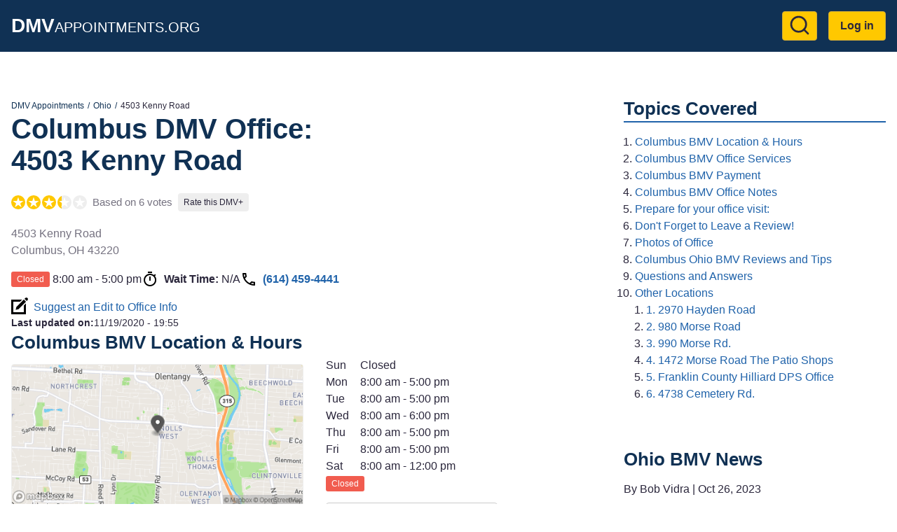

--- FILE ---
content_type: text/html; charset=UTF-8
request_url: https://dmvappointments.org/oh-ohio/bmv-columbus-ohio-43220
body_size: 11272
content:
<!DOCTYPE html><html lang="en" dir="ltr" prefix="og: https://ogp.me/ns#"><head><meta charset="utf-8" /><noscript><style>form.antibot * :not(.antibot-message) { display: none !important; }</style></noscript><script>(function(w,d,s,l,i){w[l]=w[l]||[];w[l].push({'gtm.start':
new Date().getTime(),event:'gtm.js'});var f=d.getElementsByTagName(s)[0],
j=d.createElement(s),dl=l!='dataLayer'?'&amp;l='+l:'';j.async=true;j.src=
'https://www.googletagmanager.com/gtm.js?id='+i+dl;f.parentNode.insertBefore(j,f);
})(window,document,'script','dataLayer','GTM-KG8FTKX');
</script><meta name="description" content="Columbus BMV office at 4503 Kenny Road. BMV Reviews, Hours, Wait Times, and Best Time to go." /><meta name="geo.position" content="40.050539; -83.050568" /><link rel="canonical" href="https://dmvappointments.org/oh-ohio/bmv-columbus-ohio-43220" /><meta property="og:site_name" content="DMV Appointments" /><meta property="og:url" content="https://dmvappointments.org/oh-ohio/bmv-columbus-ohio-43220" /><meta property="og:title" content="4503 Kenny Road, Columbus, OH, 43220" /><meta property="place:location:latitude" content="40.050539" /><meta property="place:location:longitude" content="-83.050568" /><meta property="og:street_address" content="4503 Kenny Road" /><meta property="og:locality" content="Columbus" /><meta property="og:region" content="OH" /><meta property="og:postal_code" content="43220" /><meta property="og:country_name" content="USA" /><meta property="og:phone_number" content="(614) 459-4441" /><meta name="Generator" content="Drupal 10 (https://www.drupal.org)" /><meta name="MobileOptimized" content="width" /><meta name="HandheldFriendly" content="true" /><meta name="viewport" content="width=device-width, initial-scale=1.0" /><script type="application/ld+json">{"@context": "https://schema.org","@graph": [{"@type": "GovernmentOffice","@id": "https://dmvappointments.org/oh-ohio/bmv-columbus-ohio-43220","name": "Columbus BMV Office @ 4503 Kenny Road, Columbus, OH, 43220","url": "https://dmvappointments.org/oh-ohio/bmv-columbus-ohio-43220","telephone": "(614) 459-4441","openingHoursSpecification": {"@type": "OpeningHoursSpecification"},"address": {"@type": "PostalAddress","streetAddress": "4503 Kenny Road","addressLocality": "Columbus","addressRegion": "OH","postalCode": "43220","addressCountry": "US"},"geo": {"@type": "GeoCoordinates","latitude": "40.050539","longitude": "-83.050568"},"aggregateRating": {"@type": "AggregateRating","ratingValue": "3.3","ratingCount": "6","bestRating": "5","worstRating": "1"},"review": [{"@type": "UserReview","author": {"@type": "Person","name": "BirdFlock"},"datePublished": "2020-08-06T17:00:00-0700","reviewBody": "It was fine, It was very early in the morning, so there was not many people there. masks were required and only a limited amount of people could be in the building at once.","reviewRating": {"@type": "Rating","bestRating": 5,"ratingValue": 5,"worstRating": 1}},{"@type": "UserReview","author": {"@type": "Person","name": "johnfynn"},"datePublished": "2020-12-06T16:00:00-0800","reviewBody": "There was a staff member right inside the front door to assist with COVID-19 protocols and to determine why you are there in order to best serve you. Both the person I first spoke with as well as the person at the counter were both very professional and helpful. It was the best BMV visit I have ever had.","reviewRating": {"@type": "Rating","bestRating": 5,"ratingValue": 5,"worstRating": 1}},{"@type": "UserReview","author": {"@type": "Person","name": "Marie XYZ"},"datePublished": "2021-01-22T16:00:00-0800","reviewBody": "We arrived as soon as they opened and only had to wait 5 minutes total to see someone. My agent was fast, prompt and friendly. They resolved my issue and I was in and out within 15 minutes. ","reviewRating": {"@type": "Rating","bestRating": 5,"ratingValue": 5,"worstRating": 1}},{"@type": "UserReview","author": {"@type": "Person","name": "herbertbadgeley"},"datePublished": "2023-12-12T09:38:51-0800","reviewBody": "The idea of \u0027getting-in-line\u0027 sounds good but simply doesn\u0027t work. I was told the wait was about 30 min by representative in the office when I called. I went ahead and \u0027got-in-line\u0027 online, waited 10 minutes before I left the house drove 10 min to get to DMV, checked in again as requested and still waited 40 min. ","reviewRating": {"@type": "Rating","bestRating": 5,"ratingValue": 2,"worstRating": 1}},{"@type": "UserReview","author": {"@type": "Person","name": "ashleynoel"},"datePublished": "2024-06-23T20:50:31-0700","reviewBody": "I sat there listening to Hateful Insults from staff. Public Humiliation.. Thankfully I\u0027m covered in God\u0027s Love.. it was Horrible ! ","reviewRating": {"@type": "Rating","bestRating": 5,"ratingValue": 1,"worstRating": 1}},{"@type": "UserReview","author": {"@type": "Person","name": "reviewerjustice"},"datePublished": "2024-08-12T17:01:35-0700","reviewBody": "I had merely asked for a bmv manual so I went up to a woman. A young woman in her early 20s ignored me when I said hello to her. I was looking at her and waiting until she was done with what she was writing. She looked up at me and I had asked her politely and she had told me there is no bmv manual. I had then acknowledged that and walked away. She then proceeded to tell the other coworker that this person is crazy. The coworker went up to where I was standing and fixed the belt to close me in line. I was called crazy for simply bothering her and asking for a handbook. ","reviewRating": {"@type": "Rating","bestRating": 5,"ratingValue": 2,"worstRating": 1}}]},{"@type": "WebPage","@id": "https://dmvappointments.org/oh-ohio/bmv-columbus-ohio-43220","breadcrumb": {"@type": "BreadcrumbList","itemListElement": [{"@type": "ListItem","position": 1,"name": "DMV Appointments","item": "https://dmvappointments.org/"},{"@type": "ListItem","position": 2,"name": "Ohio","item": "https://dmvappointments.org/oh-ohio"},{"@type": "ListItem","position": 3,"name": "4503 Kenny Road","item": "https://dmvappointments.org/oh-ohio/bmv-columbus-ohio-43220"}]}},{"@type": "WebSite","@id": "https://dmvappointments.org/","name": "DMV Appointments","url": "https://dmvappointments.org/"}]
}</script><link href="https://adservice.google.com" rel="preconnect" crossorigin /><link href="https://tpc.googlesyndication.com" rel="preconnect" crossorigin /><link href="https://www.googletagservices.com" rel="preconnect" crossorigin /><link href="https://inventoryguidelines.rtbhouse.com" rel="preconnect" crossorigin /><script src="https://securepubads.g.doubleclick.net/tag/js/gpt.js" async></script><script src="https://inventoryguidelines.rtbhouse.com/dmv/prebid.js" async></script><script src="https://inventoryguidelines.rtbhouse.com/dmv/pubcid.min.js"></script><link rel="icon" href="/themes/custom/dmva_emulsify/images/favicon.png" type="image/png" /><title>Columbus BMV Office @ 4503 Kenny Road</title><link rel="preload" as="style" href="https://fonts.googleapis.com/css2?family=Open+Sans:wght@400;600;700&display=swap"><link rel="stylesheet" media="all" href="/sites/default/files/css/css__l19uyHvc-TOdgiQtgImqQuf3y_zib93kkubeZLWoH4.css?delta=0&amp;language=en&amp;theme=dmva_emulsify&amp;include=[base64]" /><link rel="stylesheet" media="all" href="/sites/default/files/css/css_FJ5RCkNNCBfVz9kKHLef_grNhZGWOrcm1JiJEtl-1PY.css?delta=1&amp;language=en&amp;theme=dmva_emulsify&amp;include=[base64]" /></head><body> <a href="#main-content" class="visually-hidden focusable"> Skip to main content </a> <noscript><iframe src="https://www.googletagmanager.com/ns.html?id=GTM-KG8FTKX" height="0" width="0" style="display:none;visibility:hidden;"></iframe></noscript><div class="dialog-off-canvas-main-canvas" data-off-canvas-main-canvas><div class="page-container"> <header class="header"><div class="header__inner"><div id="block-dmva-emulsify-branding" class="branding"> <a href="/" rel="home"> <b>DMV</b>Appointments.org </a></div><nav role="navigation" aria-labelledby="block-dmva-emulsify-account-menu-menu" id="block-dmva-emulsify-account-menu"><h2 class="visually-hidden" id="block-dmva-emulsify-account-menu-menu">User account menu</h2><div> <a href="#" id="toggle-expand" class="toggle-expand" aria-label="Expand menu"> <span class="toggle-expand__line"></span> <span class="toggle-expand__line"></span> <span class="toggle-expand__line"></span> </a><div id="account-nav" class="account-nav"><ul class="account-menu"><li class="account-menu__item"> <a href="/search" class="search-link account-menu__link" title="Go to Search results page" data-drupal-link-system-path="node/9392"><?xml version="1.0" ?><svg class="feather feather-search" fill="none" height="24" stroke="currentColor" stroke-linecap="round" stroke-linejoin="round" stroke-width="2" viewBox="0 0 24 24" width="24" xmlns="http://www.w3.org/2000/svg"><circle cx="11" cy="11" r="8"/><line x1="21" x2="16.65" y1="21" y2="16.65"/></svg></a></li><li class="account-menu__item"> <a href="/user/login" class="account-menu__link" data-drupal-link-system-path="user/login">Log in</a></li></ul></div></div> </nav></div></header><div id="block-dmva-emulsify-gamw-large-leaderboard" class="block block--gamw"><div id="gamw_49fd1884-ce3d-4ebd-a78f-44e1a1f0e34a" data-prebid-id="uPKKBCziwIoiEIGArHn4" data-uuid="49fd1884-ce3d-4ebd-a78f-44e1a1f0e34a" data-ad-unit="dmv/dmvappointments.org" data-machine-name="dmva_large_leaderboard_banner" data-out-of-page="false" data-out-of-page-format="" data-targeting="[]" data-sizes="[[728,90],[750,100],[750,200],[750,300],[930,180],[950,90],[960,90],[970,66],[970,90],[970,250],[980,90],[980,120]]" data-responsive-sizes="{&quot;768&quot;:[[728,90],[750,100],[750,200],[750,300]],&quot;992&quot;:[[728,90],[750,100],[750,200],[750,300],[930,180],[950,90],[960,90],[970,66],[970,90],[970,250]],&quot;1200&quot;:[[728,90],[750,100],[750,200],[750,300],[930,180],[950,90],[960,90],[970,66],[970,90],[970,250],[980,90],[980,120]],&quot;1366&quot;:[[728,90],[750,100],[750,200],[750,300],[930,180],[950,90],[960,90],[970,66],[970,90],[970,250],[980,90],[980,120]]}" class="js-gamw-slot gamw-dmv-dmvappointmentsorg"></div></div><div id="block-gamwslotsstyles" class="block block--block-content"><div class="text-long"><style type="text/css">
.gamw-dmva-large-leaderboard {
min-height: 90px;
}
.gamw-dmva-mobile-large-leaderboard {
min-height: 350px
}
</style></div></div><div class="main main--with-sidebar"> <a id="main-content" tabindex="-1"></a><div class="main__inner main__inner--with-sidebar"> <main role="main" class="main-content main-content--with-sidebar"><div data-drupal-messages-fallback class="hidden"></div><div id="block-dmva-emulsify-content" class="block block--system-main-block"> <article data-history-node-id="6887" class="node node--office office"><div><div class="layout layout--onecol"><div class="layout__inner"><div class="layout__region layout__region--content"><div class="block block--system-breadcrumb-block"> <nav role="navigation" aria-label="Breadcrumb"><ol class="breadcrumb"><li class="breadcrumb__item"> <a class="breadcrumb__link" href="/">DMV Appointments</a></li><li class="breadcrumb__item"> <a class="breadcrumb__link" href="/oh-ohio">Ohio</a></li><li class="breadcrumb__item"> 4503 Kenny Road</li></ol> </nav></div><div class="block block--mixb-page-title-block"><h1 class="h1"> <span>Columbus DMV Office:</span> <span>4503 Kenny Road</span></h1></div><div class="block block--dmva-office-notifications"></div><div class="block block--dmva-office-rating"><div class="office-rating"><div class="office-rating__value"><div class="rating"><div class="rating__item"><div class="rating__bg"></div></div><div class="rating__item"><div class="rating__bg"></div></div><div class="rating__item"><div class="rating__bg"></div></div><div class="rating__item"><div class="rating__bg" style="width:30%"></div></div><div class="rating__item"><div class="rating__bg" style="width:0%"></div></div></div></div><div class="office-rating__count"> Based on 6 votes</div><div class="office-rating__link"> <a href="/oh-ohio/bmv-columbus-ohio-43220/review" rel="nofollow">Rate this DMV+</a></div></div></div><div class="block block--field-block"><div><p class="address" translate="no"><span class="address-line1">4503 Kenny Road</span><br><span class="locality">Columbus</span>, <span class="administrative-area">OH</span> <span class="postal-code">43220</span><br><span class="country">United States</span></p></div></div><div class="block block--dmva-office-time"><div class="office-time"><div class="office-time__item"><div class="office-hours-today"><div><div data-timezone="America/New_York" data-items="{&quot;1&quot;:{&quot;starthours&quot;:&quot;0800&quot;,&quot;endhours&quot;:&quot;1700&quot;},&quot;2&quot;:{&quot;starthours&quot;:&quot;0800&quot;,&quot;endhours&quot;:&quot;1700&quot;},&quot;3&quot;:{&quot;starthours&quot;:&quot;0800&quot;,&quot;endhours&quot;:&quot;1800&quot;},&quot;4&quot;:{&quot;starthours&quot;:&quot;0800&quot;,&quot;endhours&quot;:&quot;1700&quot;},&quot;5&quot;:{&quot;starthours&quot;:&quot;0800&quot;,&quot;endhours&quot;:&quot;1700&quot;},&quot;6&quot;:{&quot;starthours&quot;:&quot;0800&quot;,&quot;endhours&quot;:&quot;1200&quot;}}" class="office-hours-status-js office-hours-status"></div></div><div><div class="office-hours"><div class="office-hours__item"> <span class="office-hours__item-slots">8:00 am - 5:00 pm</span> <span><br></span></div></div></div></div></div><div class="office-time__item"> <svg class="office-time__icon office-time__icon--timer"> <use xlink:href="/themes/custom/dmva_emulsify/dist/icons.svg#timer" xmlns:xlink="http://www.w3.org/1999/xlink" /></svg><div> <b>Wait Time:</b> <span class="office-time__wait-time" data-path="/node/6887/24be8b715acc7d90011cb674b44fcc9f">N/A</span></div></div><div class="office-time__item"> <svg class="office-time__icon office-time__icon--phone"> <use xlink:href="/themes/custom/dmva_emulsify/dist/icons.svg#phone" xmlns:xlink="http://www.w3.org/1999/xlink" /></svg> <a href="tel:6144594441">(614) 459-4441</a></div></div></div><div class="block block--dmva-office-search-form"> <a class="link link--icon link--with-icon" rel="nofollow" href="/oh-ohio/bmv-columbus-ohio-43220/changes"> <svg class="link__icon link__icon--edit"> <use xlink:href="/themes/custom/dmva_emulsify/dist/icons.svg#edit" xmlns:xlink="http://www.w3.org/1999/xlink" /></svg> Suggest an Edit to Office Info </a></div><div class="block block--field-block"><div style="font-size: 0.9rem;"><div style="display: inline"><b>Last updated on:</b></div><div style="display: inline"><time datetime="2020-11-19T19:55:19-08:00">11/19/2020 - 19:55</time></div></div></div></div></div></div><div class="layout layout--twocol-section layout--twocol-section--50-50"><div class="layout__region layout__region--first"><div class="block block--dmva-office-location"><h2 class="h2" id="columbus-bmv-location-amp-hours">Columbus BMV Location &amp; Hours</h2><div class="office-location"><div class="office-location__image"> <img src="/sites/default/files/static_map/6887.png" alt="Office location" width="480" height="230"></div><div class="office-location__content"><div class="office-location__address"> 4503 Kenny Road<br> Columbus, 43220</div><div class="office-location__directions"> <a href="/oh-ohio/bmv-columbus-ohio-43220/directions" rel="nofollow">Get Directions</a></div></div></div></div></div><div class="layout__region layout__region--second"><div class="block block--field-block"><div><div><div class="office-hours"><div class="office-hours__item"> <span class="office-hours__item-label" style="width: 1.8em;">Sun</span> <span class="office-hours__item-slots">Closed</span> <span><br></span></div><div class="office-hours__item"> <span class="office-hours__item-label" style="width: 1.8em;">Mon</span> <span class="office-hours__item-slots">8:00 am - 5:00 pm</span> <span><br></span></div><div class="office-hours__item"> <span class="office-hours__item-label" style="width: 1.8em;">Tue</span> <span class="office-hours__item-slots">8:00 am - 5:00 pm</span> <span><br></span></div><div class="office-hours__item"> <span class="office-hours__item-label" style="width: 1.8em;">Wed</span> <span class="office-hours__item-slots">8:00 am - 6:00 pm</span> <span><br></span></div><div class="office-hours__item"> <span class="office-hours__item-label" style="width: 1.8em;">Thu</span> <span class="office-hours__item-slots">8:00 am - 5:00 pm</span> <span><br></span></div><div class="office-hours__item"> <span class="office-hours__item-label" style="width: 1.8em;">Fri</span> <span class="office-hours__item-slots">8:00 am - 5:00 pm</span> <span><br></span></div><div class="office-hours__item"> <span class="office-hours__item-label" style="width: 1.8em;">Sat</span> <span class="office-hours__item-slots">8:00 am - 12:00 pm</span> <span><br></span></div></div></div><div><div data-timezone="America/New_York" data-items="{&quot;1&quot;:{&quot;starthours&quot;:&quot;0800&quot;,&quot;endhours&quot;:&quot;1700&quot;},&quot;2&quot;:{&quot;starthours&quot;:&quot;0800&quot;,&quot;endhours&quot;:&quot;1700&quot;},&quot;3&quot;:{&quot;starthours&quot;:&quot;0800&quot;,&quot;endhours&quot;:&quot;1800&quot;},&quot;4&quot;:{&quot;starthours&quot;:&quot;0800&quot;,&quot;endhours&quot;:&quot;1700&quot;},&quot;5&quot;:{&quot;starthours&quot;:&quot;0800&quot;,&quot;endhours&quot;:&quot;1700&quot;},&quot;6&quot;:{&quot;starthours&quot;:&quot;0800&quot;,&quot;endhours&quot;:&quot;1200&quot;}}" class="office-hours-status-js office-hours-status"></div></div></div></div><div class="block block--dmva-office-working-time-holidays-link"> <a href="/node/6887/holidays" rel="nofollow" class="use-ajax non-working-holidays__link">View Non Working Holidays</a></div><div class="block block--dmva-office-summary"><ul class="office-summary"></ul></div></div></div><div class="layout layout--onecol"><div class="layout__inner"><div class="layout__region layout__region--content"><div class="ads-inline"><div class="ads-inline__slot"><div id="gamw_d313a6ce-fd53-4750-99d0-2b6265dafe50" data-prebid-id="uPKKBCziwIoiEIGArHn4" data-uuid="d313a6ce-fd53-4750-99d0-2b6265dafe50" data-ad-unit="dmv/dmvappointments.org" data-machine-name="dmva_office_page" data-out-of-page="false" data-out-of-page-format data-targeting="[]" data-sizes="[[300,100],[300,250],[320,50],[336,280],[970,250],[580,400],[320,480]]" data-responsive-sizes="{&quot;0&quot;:[[300,100],[300,250],[320,50],[336,280]],&quot;576&quot;:[[300,100],[300,250],[320,50],[336,280]],&quot;768&quot;:[[300,100],[300,250],[336,280]],&quot;992&quot;:[[300,100],[300,250],[336,280],[970,250]],&quot;1200&quot;:[[300,100],[300,250],[336,280],[970,250]],&quot;1366&quot;:[[300,100],[300,250],[336,280],[970,250]]}" class="js-gamw-slot gamw-dmv-dmvappointmentsorg"></div></div><div class="ads-inline__slot"><div id="gamw_54d7ed2d-1f3d-4d07-bb04-180e84dfd1ba" data-prebid-id="uPKKBCziwIoiEIGArHn4" data-uuid="54d7ed2d-1f3d-4d07-bb04-180e84dfd1ba" data-ad-unit="dmv/dmvappointments.org" data-machine-name="dmva_office_page_2" data-out-of-page="false" data-out-of-page-format data-targeting="[]" data-sizes="[[300,100],[300,250],[320,50],[336,280],[970,250],[580,400],[320,480]]" data-responsive-sizes="{&quot;0&quot;:[[300,100],[300,250],[320,50],[336,280]],&quot;576&quot;:[[300,100],[300,250],[320,50],[336,280]],&quot;768&quot;:[[300,100],[300,250],[336,280]],&quot;992&quot;:[[300,100],[300,250],[336,280],[970,250]],&quot;1200&quot;:[[300,100],[300,250],[336,280],[970,250]],&quot;1366&quot;:[[300,100],[300,250],[336,280],[970,250]]}" class="js-gamw-slot gamw-dmv-dmvappointmentsorg"></div></div></div></div></div></div><div class="layout layout--onecol"><div class="layout__inner"><div class="layout__region layout__region--content"><div class="block block--dmva-office-actions"><div class="office-actions office-actions--one-column"> <a class="office-action office-action--button office-action--with-icon" href="/oh-ohio/appointments"> <svg class="office-action__icon office-action__icon--ticket"> <use xlink:href="/themes/custom/dmva_emulsify/dist/icons.svg#ticket" xmlns:xlink="http://www.w3.org/1999/xlink" /></svg> Learn More About Making an Appointment </a> <a class="office-action office-action--red office-action--with-icon" rel="nofollow" href="/oh-ohio/bmv-columbus-ohio-43220/review?destination=/oh-ohio/bmv-columbus-ohio-43220"> <svg class="office-action__icon office-action__icon--review"> <use xlink:href="/themes/custom/dmva_emulsify/dist/icons.svg#review" xmlns:xlink="http://www.w3.org/1999/xlink" /></svg> Write a Review/Tip </a> <a class="office-action office-action--with-icon" rel="nofollow" href="/oh-ohio/bmv-columbus-ohio-43220/add_media?destination=/oh-ohio/bmv-columbus-ohio-43220"> <svg class="office-action__icon office-action__icon--camera"> <use xlink:href="/themes/custom/dmva_emulsify/dist/icons.svg#camera" xmlns:xlink="http://www.w3.org/1999/xlink" /></svg> Add Photo </a></div></div></div></div></div><div class="layout layout--twocol-section layout--twocol-section--50-50"><div class="layout__region layout__region--first"><div class="block block--field-block"><h2 class="h2" id="columbus-bmv-office-services">Columbus BMV Office Services</h2><div class="field field--office"><ul class="office__services field field--office"><li class="office__service"> Drivers License</li><li class="office__service"> Learner's Permit</li><li class="office__service"> Provisional License</li><li class="office__service"> Address Change</li><li class="office__service"> Name Change</li><li class="office__service"> Driving Records</li><li class="office__service"> Registration</li><li class="office__service"> Registration Renewal</li><li class="office__service"> Title Transfer</li><li class="office__service"> Title Replacement</li><li class="office__service"> Other Registrations</li></ul></div></div><div class="block block--field-block"><h2 class="h2" id="columbus-bmv-payment">Columbus BMV Payment</h2><div class="field field--office"><ul class="office__services field field--office"><li class="office__service"> Cash</li><li class="office__service"> Check</li><li class="office__service"> Money order</li></ul></div></div></div><div class="layout__region layout__region--second"><div class="block block--field-block"><h2 class="h2" id="columbus-bmv-office-notes">Columbus BMV Office Notes</h2><div class="field field--office"><div class="text-long"><br><br><br></div></div></div></div></div><div class="layout layout--twocol-section layout--twocol-section--50-50"><div class="layout__region layout__region--first"><div class="block block--simple-block"><h2 class="h2" id="prepare-for-your-office-visit">Prepare for your office visit:</h2><ul><li><a href="https://freedmvpracticetests.com/oh-ohio" target="_blank" rel="noopener">Ohio DMV Practice Tests!</a></li><li><a href="/results?pc=">Auto Insurance Quotes</a></li><li><a href="https://dmvappointments.org/oh-ohio/real-id">Ohio REAL ID Info</a></li><li><a href="https://dmvappointments.org/oh-ohio/renew-vehicle-registration">Ohio Renewing Vehicle Registration</a></li><li><a href="https://dmvappointments.org/oh-ohio/first-time-vehicle-registration">Ohio Registering a New Vehicle</a></li><li><a href="https://dmvappointments.org/oh-ohio/renewing-drivers-license">Ohio Drivers License Renewal</a></li></ul></div></div><div class="layout__region layout__region--second"><div class="block block--simple-block"><h2 class="h2" id="don-t-forget-to-leave-a-review">Don't Forget to Leave a Review!</h2><p>Let us know how this location handled your transaction. Did you have any issues?</p></div></div></div><div class="layout layout--onecol"><div class="layout__inner"><div class="layout__region layout__region--content"><div class="block block--dmva-office-media" id="office-media"><h2 id="photos-of-office">Photos of Office</h2><div class="gallery" data-sources="[]" data-gallery="gallery-office-6887"><div class="gallery__item gallery__item--widget"> <a href="/oh-ohio/bmv-columbus-ohio-43220/add_media?destination=/oh-ohio/bmv-columbus-ohio-43220" rel="nofollow">Upload &amp; Share Photos</a></div><div class="gallery__item gallery__item--empty"> No Photos Available</div></div></div></div></div></div><div class="layout layout--onecol"><div class="layout__inner"><div class="layout__region layout__region--content"><div class="ads-inline"><div class="ads-inline__slot"><div id="gamw_66854586-bdfa-41cf-8812-ee79c13d7e3d" data-prebid-id="uPKKBCziwIoiEIGArHn4" data-uuid="66854586-bdfa-41cf-8812-ee79c13d7e3d" data-ad-unit="dmv/dmvappointments.org" data-machine-name="dmva_office_page" data-out-of-page="false" data-out-of-page-format data-targeting="[]" data-sizes="[[300,100],[300,250],[320,50],[336,280],[970,250],[580,400],[320,480]]" data-responsive-sizes="{&quot;0&quot;:[[300,100],[300,250],[320,50],[336,280]],&quot;576&quot;:[[300,100],[300,250],[320,50],[336,280]],&quot;768&quot;:[[300,100],[300,250],[336,280]],&quot;992&quot;:[[300,100],[300,250],[336,280],[970,250]],&quot;1200&quot;:[[300,100],[300,250],[336,280],[970,250]],&quot;1366&quot;:[[300,100],[300,250],[336,280],[970,250]]}" class="js-gamw-slot gamw-dmv-dmvappointmentsorg"></div></div><div class="ads-inline__slot"><div id="gamw_cb3e1ff2-b8bd-43a5-b9bb-1db8df3415ed" data-prebid-id="uPKKBCziwIoiEIGArHn4" data-uuid="cb3e1ff2-b8bd-43a5-b9bb-1db8df3415ed" data-ad-unit="dmv/dmvappointments.org" data-machine-name="dmva_office_page_2" data-out-of-page="false" data-out-of-page-format data-targeting="[]" data-sizes="[[300,100],[300,250],[320,50],[336,280],[970,250],[580,400],[320,480]]" data-responsive-sizes="{&quot;0&quot;:[[300,100],[300,250],[320,50],[336,280]],&quot;576&quot;:[[300,100],[300,250],[320,50],[336,280]],&quot;768&quot;:[[300,100],[300,250],[336,280]],&quot;992&quot;:[[300,100],[300,250],[336,280],[970,250]],&quot;1200&quot;:[[300,100],[300,250],[336,280],[970,250]],&quot;1366&quot;:[[300,100],[300,250],[336,280],[970,250]]}" class="js-gamw-slot gamw-dmv-dmvappointmentsorg"></div></div></div></div></div></div><div class="layout layout--onecol"><div class="layout__inner"><div class="layout__region layout__region--content"><div class="block block--field-block"><h2 class="h2" id="columbus-ohio-bmv-reviews-and-tips">Columbus Ohio BMV Reviews and Tips</h2> <section id="office-tips"><div> <article data-comment-user-id="0" id="comment-312" class="tip"> <footer><div class="author"><div class="author__picture"> <img src="/themes/custom/dmva_emulsify/images/user-default.png" width="45" height="45" alt="Default profile picture" loading="lazy"></div><div class="author__info"><div class="author__name"> BirdFlock</div><div class="rating rating--small"><div class="rating__item"><div class="rating__bg"></div></div><div class="rating__item"><div class="rating__bg"></div></div><div class="rating__item"><div class="rating__bg"></div></div><div class="rating__item"><div class="rating__bg"></div></div><div class="rating__item"><div class="rating__bg"></div></div></div></div></div> </footer><div class="tip__content"><div>It was fine, It was very early in the morning, so there was not many people there. masks were required and only a limited amount of people could be in the building at once.</div></div><div class="tip__created"> <span title="Thu, 08/06/2020 - 17:00">5:00 pm, Aug 6</span></div><div class="tip__links"></div> </article> <article data-comment-user-id="0" id="comment-653" class="tip"> <footer><div class="author"><div class="author__picture"> <img src="/themes/custom/dmva_emulsify/images/user-default.png" width="45" height="45" alt="Default profile picture" loading="lazy"></div><div class="author__info"><div class="author__name"> johnfynn</div><div class="rating rating--small"><div class="rating__item"><div class="rating__bg"></div></div><div class="rating__item"><div class="rating__bg"></div></div><div class="rating__item"><div class="rating__bg"></div></div><div class="rating__item"><div class="rating__bg"></div></div><div class="rating__item"><div class="rating__bg"></div></div></div></div></div> </footer><div class="tip__content"><div>There was a staff member right inside the front door to assist with COVID-19 protocols and to determine why you are there in order to best serve you. Both the person I first spoke with as well as the person at the counter were both very professional and helpful. It was the best BMV visit I have ever had.</div></div><div class="tip__created"> <span title="Sun, 12/06/2020 - 16:00">4:00 pm, Dec 6</span></div><div class="tip__links"></div> </article> <article data-comment-user-id="0" id="comment-834" class="tip"> <footer><div class="author"><div class="author__picture"> <img src="/themes/custom/dmva_emulsify/images/user-default.png" width="45" height="45" alt="Default profile picture" loading="lazy"></div><div class="author__info"><div class="author__name"> Marie XYZ</div><div class="rating rating--small"><div class="rating__item"><div class="rating__bg"></div></div><div class="rating__item"><div class="rating__bg"></div></div><div class="rating__item"><div class="rating__bg"></div></div><div class="rating__item"><div class="rating__bg"></div></div><div class="rating__item"><div class="rating__bg"></div></div></div></div></div> </footer><div class="tip__content"><div>We arrived as soon as they opened and only had to wait 5 minutes total to see someone. My agent was fast, prompt and friendly. They resolved my issue and I was in and out within 15 minutes.</div></div><div class="tip__created"> <span title="Fri, 01/22/2021 - 16:00">4:00 pm, Jan 22</span></div><div class="tip__links"></div> </article><article data-comment-user-id="1327287" id="comment-7259" class="tip"> <footer><div class="author"><div class="author__picture"> <article> <img loading="lazy" src="/sites/default/files/styles/author/public/pictures/2023-12/social_auth_google_107900496070499566699.jpg?itok=M_k3jkJ2" width="45" height="45" alt="Profile picture for user herbertbadgeley"></article></div><div class="author__info"><div class="author__name"> <span>herbertbadgeley</span></div><div class="rating rating--small"><div class="rating__item"><div class="rating__bg"></div></div><div class="rating__item"><div class="rating__bg"></div></div><div class="rating__item"><div class="rating__bg" style="width:0%"></div></div><div class="rating__item"><div class="rating__bg" style="width:0%"></div></div><div class="rating__item"><div class="rating__bg" style="width:0%"></div></div></div></div></div> </footer><div class="tip__content"><div>The idea of 'getting-in-line' sounds good but simply doesn't work. I was told the wait was about 30 min by representative in the office when I called. I went ahead and 'got-in-line' online, waited 10 minutes before I left the house drove 10 min to get to DMV, checked in again as requested and still waited 40 min.</div></div><div class="tip__created"> <span title="Tue, 12/12/2023 - 09:38">9:38 am, Dec 12</span></div><div class="tip__links"></div> </article><article data-comment-user-id="1330181" id="comment-8461" class="tip"> <footer><div class="author"><div class="author__picture"> <article> <img loading="lazy" src="/sites/default/files/styles/author/public/pictures/2024-06/social_auth_google_103758931048537392386.jpg?itok=rUV1dmZQ" width="45" height="45" alt="Profile picture for user ashleynoel"></article></div><div class="author__info"><div class="author__name"> <span>ashleynoel</span></div><div class="rating rating--small"><div class="rating__item"><div class="rating__bg"></div></div><div class="rating__item"><div class="rating__bg" style="width:0%"></div></div><div class="rating__item"><div class="rating__bg" style="width:0%"></div></div><div class="rating__item"><div class="rating__bg" style="width:0%"></div></div><div class="rating__item"><div class="rating__bg" style="width:0%"></div></div></div></div></div> </footer><div class="tip__content"><div>I sat there listening to Hateful Insults from staff. Public Humiliation.. Thankfully I'm covered in God's Love.. it was Horrible !</div></div><div class="tip__created"> <span title="Sun, 06/23/2024 - 20:50">8:50 pm, Jun 23</span></div><div class="tip__links"></div> </article><article data-comment-user-id="1330986" id="comment-8834" class="tip"> <footer><div class="author"><div class="author__picture"> <article> <img loading="lazy" src="/sites/default/files/styles/author/public/pictures/2024-08/social_auth_google_102799103655098066663.jpg?itok=CcmAJoV9" width="45" height="45" alt="Profile picture for user reviewerjustice"></article></div><div class="author__info"><div class="author__name"> <span>reviewerjustice</span></div><div class="rating rating--small"><div class="rating__item"><div class="rating__bg"></div></div><div class="rating__item"><div class="rating__bg"></div></div><div class="rating__item"><div class="rating__bg" style="width:0%"></div></div><div class="rating__item"><div class="rating__bg" style="width:0%"></div></div><div class="rating__item"><div class="rating__bg" style="width:0%"></div></div></div></div></div> </footer><div class="tip__content"><div>I had merely asked for a bmv manual so I went up to a woman. A young woman in her early 20s ignored me when I said hello to her. I was looking at her and waiting until she was done with what she was writing. She looked up at me and I had asked her politely and she had told me there is no bmv manual. I had then acknowledged that and walked away. She then proceeded to tell the other coworker that this person is crazy. The coworker went up to where I was standing and fixed the belt to close me in line. I was called crazy for simply bothering her and asking for a handbook.</div></div><div class="tip__created"> <span title="Mon, 08/12/2024 - 17:01">5:01 pm, Aug 12</span></div><div class="tip__links"></div> </article></div><div class="comment-form-wrapper" id="tip-form"> <a href="/oh-ohio/bmv-columbus-ohio-43220/review?destination=/oh-ohio/bmv-columbus-ohio-43220" class="button button--red" rel="nofollow">Write a Review/Tip</a></div></section></div></div></div></div><div class="layout layout--onecol"><div class="layout__inner"><div class="layout__region layout__region--content"><div class="block block--views-block views-element-container"><h2 class="h2" id="questions-and-answers">Questions and Answers</h2><div><div class="js-view-dom-id-1dca190b068195597b3abcea260f1fdf39e4d9498f0bcd325527cc3166c4683f"> There are no questions yet, be the first!</div></div></div><div class="block block--field-block"><div class="comment-form-wrapper" id="qa-form"> <a href="/oh-ohio/bmv-columbus-ohio-43220/qa?destination=/oh-ohio/bmv-columbus-ohio-43220" class="button" rel="nofollow">Post a Question</a></div></div></div></div></div><div class="layout layout--onecol"><div class="layout__inner"><div class="layout__region layout__region--content"><div class="block block--views-block views-element-container"><h2 class="h2" id="other-locations">Other Locations</h2><div><div class="js-view-dom-id-708220b893d613fb0aa44bc2252971942cbfa666c90e22e14b6be6b5dd18f103"> <a class="office-teaser" href="/oh-ohio/bmv-columbus-ohio-43235"><div class="office-teaser__info"><div class="office-teaser__main-info"><div class="office-teaser__heading"><h3 class="office-teaser__title" id="2970-hayden-road">1. 2970 Hayden Road</h3><div class="office-teaser__distance"> 3 miles</div></div><div class="rating"><div class="rating__item"><div class="rating__bg" style="width:0%"></div></div><div class="rating__item"><div class="rating__bg" style="width:0%"></div></div><div class="rating__item"><div class="rating__bg" style="width:0%"></div></div><div class="rating__item"><div class="rating__bg" style="width:0%"></div></div><div class="rating__item"><div class="rating__bg" style="width:0%"></div></div></div><div class="office-teaser__wait-time"></div><div class="office-teaser__distance"> 3 miles</div></div><div class="office-teaser__contact-info"><div class="office-teaser__phone"> (614) 766-7769</div><div class="office-teaser__address"><p class="address" translate="no"><span class="address-line1">2970 Hayden Road</span><br><span class="locality">Columbus</span>, <span class="administrative-area">OH</span> <span class="postal-code">43235</span><br><span class="country">United States</span></p></div></div></div><div class="office-teaser__description"></div> </a><a class="office-teaser" href="/oh-ohio/bmv-columbus-ohio-43229-980-morse-road"><div class="office-teaser__info"><div class="office-teaser__main-info"><div class="office-teaser__heading"><h3 class="office-teaser__title" id="980-morse-road">2. 980 Morse Road</h3><div class="office-teaser__distance"> 3 miles</div></div><div class="rating"><div class="rating__item"><div class="rating__bg" style="width:0%"></div></div><div class="rating__item"><div class="rating__bg" style="width:0%"></div></div><div class="rating__item"><div class="rating__bg" style="width:0%"></div></div><div class="rating__item"><div class="rating__bg" style="width:0%"></div></div><div class="rating__item"><div class="rating__bg" style="width:0%"></div></div></div><div class="office-teaser__wait-time"></div><div class="office-teaser__distance"> 3 miles</div></div><div class="office-teaser__contact-info"><div class="office-teaser__phone"> (614) 525-3090</div><div class="office-teaser__address"><p class="address" translate="no"><span class="address-line1">980 Morse Road</span><br><span class="locality">Columbus</span>, <span class="administrative-area">OH</span> <span class="postal-code">43229</span><br><span class="country">United States</span></p></div></div></div><div class="office-teaser__description"></div> </a><a class="office-teaser" href="/oh-ohio/bmv-columbus-ohio-43229-990-morse-rd"><div class="office-teaser__info"><div class="office-teaser__main-info"><div class="office-teaser__heading"><h3 class="office-teaser__title" id="990-morse-rd">3. 990 Morse Rd.</h3><div class="office-teaser__distance"> 3 miles</div></div><div class="rating"><div class="rating__item"><div class="rating__bg" style="width:0%"></div></div><div class="rating__item"><div class="rating__bg" style="width:0%"></div></div><div class="rating__item"><div class="rating__bg" style="width:0%"></div></div><div class="rating__item"><div class="rating__bg" style="width:0%"></div></div><div class="rating__item"><div class="rating__bg" style="width:0%"></div></div></div><div class="office-teaser__wait-time"></div><div class="office-teaser__distance"> 3 miles</div></div><div class="office-teaser__contact-info"><div class="office-teaser__phone"> (614) 995-5353</div><div class="office-teaser__address"><p class="address" translate="no"><span class="address-line1">990 Morse Rd.</span><br><span class="locality">Columbus</span>, <span class="administrative-area">OH</span> <span class="postal-code">43229</span><br><span class="country">United States</span></p></div></div></div><div class="office-teaser__description"></div> </a><a class="office-teaser" href="/oh-ohio/bmv-columbus-ohio-43229"><div class="office-teaser__info"><div class="office-teaser__main-info"><div class="office-teaser__heading"><h3 class="office-teaser__title" id="1472-morse-road-the-patio-shops">4. 1472 Morse Road The Patio Shops</h3><div class="office-teaser__distance"> 4 miles</div></div><div class="rating"><div class="rating__item"><div class="rating__bg" style="width:0%"></div></div><div class="rating__item"><div class="rating__bg" style="width:0%"></div></div><div class="rating__item"><div class="rating__bg" style="width:0%"></div></div><div class="rating__item"><div class="rating__bg" style="width:0%"></div></div><div class="rating__item"><div class="rating__bg" style="width:0%"></div></div></div><div class="office-teaser__wait-time"></div><div class="office-teaser__distance"> 4 miles</div></div><div class="office-teaser__contact-info"><div class="office-teaser__phone"> (614) 781-0060</div><div class="office-teaser__address"><p class="address" translate="no"><span class="address-line1">1472 Morse Road The Patio Shops</span><br><span class="locality">Columbus</span>, <span class="administrative-area">OH</span> <span class="postal-code">43229</span><br><span class="country">United States</span></p></div></div></div><div class="office-teaser__description"></div> </a><a class="office-teaser" href="/oh-ohio/bmv-hilliard-ohio-43026"><div class="office-teaser__info"><div class="office-teaser__main-info"><div class="office-teaser__heading"><h3 class="office-teaser__title" id="franklin-county-hilliard-dps-office">5. Franklin County Hilliard DPS Office</h3><div class="office-teaser__distance"> 5 miles</div></div><div class="rating"><div class="rating__item"><div class="rating__bg" style="width:0%"></div></div><div class="rating__item"><div class="rating__bg" style="width:0%"></div></div><div class="rating__item"><div class="rating__bg" style="width:0%"></div></div><div class="rating__item"><div class="rating__bg" style="width:0%"></div></div><div class="rating__item"><div class="rating__bg" style="width:0%"></div></div></div><div class="office-teaser__wait-time"></div><div class="office-teaser__distance"> 5 miles</div></div><div class="office-teaser__contact-info"><div class="office-teaser__phone"> (614) 529-1203</div><div class="office-teaser__address"><p class="address" translate="no"><span class="organization">Ohio Department of Public Safety </span><br><span class="address-line1">4740 Cemetery Rd.</span><br><span class="locality">Hilliard</span>, <span class="administrative-area">OH</span> <span class="postal-code">43026</span><br><span class="country">United States</span></p></div></div></div><div class="office-teaser__description"> &nbsp;
&nbsp;
&nbsp;
&nbsp;
&nbsp;</div> </a><a class="office-teaser" href="/oh-ohio/bmv-hilliard-ohio-43026-4738-cemetery-rd"><div class="office-teaser__info"><div class="office-teaser__main-info"><div class="office-teaser__heading"><h3 class="office-teaser__title" id="4738-cemetery-rd">6. 4738 Cemetery Rd.</h3><div class="office-teaser__distance"> 5 miles</div></div><div class="rating"><div class="rating__item"><div class="rating__bg" style="width:0%"></div></div><div class="rating__item"><div class="rating__bg" style="width:0%"></div></div><div class="rating__item"><div class="rating__bg" style="width:0%"></div></div><div class="rating__item"><div class="rating__bg" style="width:0%"></div></div><div class="rating__item"><div class="rating__bg" style="width:0%"></div></div></div><div class="office-teaser__wait-time"></div><div class="office-teaser__distance"> 5 miles</div></div><div class="office-teaser__contact-info"><div class="office-teaser__phone"> (614) 995-5353</div><div class="office-teaser__address"><p class="address" translate="no"><span class="address-line1">4738 Cemetery Rd.</span><br><span class="locality">Hilliard</span>, <span class="administrative-area">OH</span> <span class="postal-code">43026</span><br><span class="country">United States</span></p></div></div></div><div class="office-teaser__description"></div> </a></div></div></div></div></div></div></div> </article></div> </main> <aside class="main-sidebar" role="complementary"><div id="block-dmva-emulsify-toc" class="block block--dmva-toc"><h2 class="h2 h2--underline">Topics Covered</h2><div class="toc toc-responsive"><div class="toc-desktop toc toc-tree"><ol class="circle"><li> <a href="#columbus-bmv-location-amp-hours">Columbus BMV Location &amp; Hours</a></li><li> <a href="#columbus-bmv-office-services">Columbus BMV Office Services</a></li><li> <a href="#columbus-bmv-payment">Columbus BMV Payment</a></li><li> <a href="#columbus-bmv-office-notes">Columbus BMV Office Notes</a></li><li> <a href="#prepare-for-your-office-visit">Prepare for your office visit:</a></li><li> <a href="#don-t-forget-to-leave-a-review">Don't Forget to Leave a Review!</a></li><li> <a href="#photos-of-office">Photos of Office</a></li><li> <a href="#columbus-ohio-bmv-reviews-and-tips">Columbus Ohio BMV Reviews and Tips</a></li><li> <a href="#questions-and-answers">Questions and Answers</a></li><li> <a href="#other-locations">Other Locations</a><ol class="circle"><li> <a href="#2970-hayden-road">1. 2970 Hayden Road</a></li><li> <a href="#980-morse-road">2. 980 Morse Road</a></li><li> <a href="#990-morse-rd">3. 990 Morse Rd.</a></li><li> <a href="#1472-morse-road-the-patio-shops">4. 1472 Morse Road The Patio Shops</a></li><li> <a href="#franklin-county-hilliard-dps-office">5. Franklin County Hilliard DPS Office</a></li><li> <a href="#4738-cemetery-rd">6. 4738 Cemetery Rd.</a></li></ol></li></ol></div><form class="toc-mobile toc toc-menu"> <select><option value="">Table of Contents</option><option value="#columbus-bmv-location-amp-hours">1 - Columbus BMV Location &amp;amp; Hours</option><option value="#columbus-bmv-office-services">2 - Columbus BMV Office Services</option><option value="#columbus-bmv-payment">3 - Columbus BMV Payment</option><option value="#columbus-bmv-office-notes">4 - Columbus BMV Office Notes</option><option value="#prepare-for-your-office-visit">5 - Prepare for your office visit:</option><option value="#don-t-forget-to-leave-a-review">6 - Don&#039;t Forget to Leave a Review!</option><option value="#photos-of-office">7 - Photos of Office</option><option value="#columbus-ohio-bmv-reviews-and-tips">8 - Columbus Ohio BMV Reviews and Tips</option><option value="#questions-and-answers">9 - Questions and Answers</option><option value="#other-locations">10 - Other Locations</option><option value="#2970-hayden-road">10.1 - 1. 2970 Hayden Road</option><option value="#980-morse-road">10.2 - 2. 980 Morse Road</option><option value="#990-morse-rd">10.3 - 3. 990 Morse Rd.</option><option value="#1472-morse-road-the-patio-shops">10.4 - 4. 1472 Morse Road The Patio Shops</option><option value="#franklin-county-hilliard-dps-office">10.5 - 5. Franklin County Hilliard DPS Office</option><option value="#4738-cemetery-rd">10.6 - 6. 4738 Cemetery Rd.</option> </select></form></div></div><div id="block-dmva-meulsify-gamw-office-page-right-rail" class="block block--gamw"><div id="gamw_dcfa19a3-3b49-4dff-b18d-dc6b96841423" data-prebid-id="uPKKBCziwIoiEIGArHn4" data-uuid="dcfa19a3-3b49-4dff-b18d-dc6b96841423" data-ad-unit="dmv/dmvappointments.org" data-machine-name="office_page_right_rail" data-out-of-page="false" data-out-of-page-format="" data-targeting="[]" data-sizes="[[300,250],[300,600],[336,280]]" data-responsive-sizes="{&quot;0&quot;:[[300,250],[300,600],[336,280]],&quot;576&quot;:[[300,250],[300,600],[336,280]],&quot;768&quot;:[[300,250],[300,600],[336,280]],&quot;992&quot;:[[300,250],[300,600],[336,280]],&quot;1200&quot;:[[300,250],[300,600],[336,280]],&quot;1366&quot;:[[300,250],[300,600],[336,280]]}" class="js-gamw-slot gamw-dmv-dmvappointmentsorg"></div></div><div id="block-views-block-articles-block-next-state" class="block block--views-block views-element-container"><h2 class="h2">Ohio BMV News</h2><div><div class="js-view-dom-id-74f0c3b67f4b98c3f8b439696c81d46c09e7e4ccaf0f4ce7d32b5aaf9df282b5"> <article data-history-node-id="9562" class="text-with-image text-with-image--card"><div class="text-with-image__image"></div><div class="text-with-image__content"><div class="text-with-image__text"><div class="submitted"><div class="submitted__author"> By <span><span>Bob Vidra</span></span> | Oct 26, 2023</div></div></div> <a class="text-with-image__title" href="/articles/ohio-truck-drivers-benefit-new-cdl-enhancements-announced-lt-governor-husted"><h3 class="text-with-image__title"> Ohio Truck Drivers to Benefit from New CDL Enhancements Announced by Lt. Governor Husted</h3> </a><div class="text-with-image__text"></div></div></article><article data-history-node-id="9336" class="text-with-image text-with-image--card"><div class="text-with-image__image"></div><div class="text-with-image__content"><div class="text-with-image__text"><div class="submitted"><div class="submitted__author"> By <span><span>Robert James</span></span> | May 18, 2023</div></div></div> <a class="text-with-image__title" href="/articles/ohio-approves-enhanced-drivers-licenses-despite-privacy-concerns"><h3 class="text-with-image__title"> Ohio Approves Enhanced Driver’s Licenses Despite Privacy Concerns</h3> </a><div class="text-with-image__text"></div></div></article><article data-history-node-id="9249" class="text-with-image text-with-image--card"><div class="text-with-image__image"></div><div class="text-with-image__content"><div class="text-with-image__text"><div class="submitted"><div class="submitted__author"> By <span><span>Robert James</span></span> | Apr 01, 2023</div></div></div> <a class="text-with-image__title" href="/articles/ohio-bmv-issue-refunds-disabled-veteran-license-plate-error"><h3 class="text-with-image__title"> Ohio BMV To Issue Refunds For Disabled Veteran License Plate Error.</h3> </a><div class="text-with-image__text"></div></div></article><article data-history-node-id="9225" class="text-with-image text-with-image--card"><div class="text-with-image__image"></div><div class="text-with-image__content"><div class="text-with-image__text"><div class="submitted"><div class="submitted__author"> By <span><span>Robert James</span></span> | Mar 27, 2023</div></div></div> <a class="text-with-image__title" href="/articles/innovateohio-and-ohio-bmv-partnership-saves-residents-over-four-million-trips-deputy"><h3 class="text-with-image__title"> InnovateOhio and Ohio BMV Partnership Saves Residents Over Four Million Trips to Deputy Registrar</h3> </a><div class="text-with-image__text"></div></div></article><article data-history-node-id="9190" class="text-with-image text-with-image--card"><div class="text-with-image__image"></div><div class="text-with-image__content"><div class="text-with-image__text"><div class="submitted"><div class="submitted__author"> By <span><span>Robert James</span></span> | Mar 23, 2023</div></div></div> <a class="text-with-image__title" href="/articles/kroger-bmv-partner-bring-kiosks-toledo"><h3 class="text-with-image__title"> Kroger, BMV Partner to Bring Kiosks to Toledo</h3> </a><div class="text-with-image__text"></div></div></article><div class="more-link"><a href="/articles">View all articles</a></div></div></div></div><div id="block-gamwadunitdmvarosrightrailad" class="block block--gamw"><div id="gamw_49ef7550-f5ce-4ffd-8a4d-b50b9e2d4321" data-prebid-id="uPKKBCziwIoiEIGArHn4" data-uuid="49ef7550-f5ce-4ffd-8a4d-b50b9e2d4321" data-ad-unit="dmv/dmvappointments.org" data-machine-name="dmva_ros_right_rail_ad" data-out-of-page="false" data-out-of-page-format="" data-targeting="[]" data-sizes="[[300,250],[336,280],[300,600]]" data-responsive-sizes="{&quot;0&quot;:[[300,250],[336,280],[300,600]],&quot;576&quot;:[[300,250],[336,280],[300,600]],&quot;768&quot;:[[300,250],[336,280],[300,600]],&quot;992&quot;:[[300,250],[336,280],[300,600]],&quot;1200&quot;:[[300,250],[336,280],[300,600]],&quot;1366&quot;:[[300,250],[336,280],[300,600]]}" class="js-gamw-slot gamw-dmv-dmvappointmentsorg"></div></div> </aside></div></div><div id="block-dmva-emulsify-gamw-dmva-ros-footerboard" class="block block--gamw"><div id="gamw_1ea19abe-f165-4664-91ad-1c807aa054f1" data-prebid-id="uPKKBCziwIoiEIGArHn4" data-uuid="1ea19abe-f165-4664-91ad-1c807aa054f1" data-ad-unit="dmv/dmvappointments.org" data-machine-name="dmva_ros_footer_board" data-out-of-page="false" data-out-of-page-format="" data-targeting="[]" data-sizes="[[320,50],[728,90],[750,100],[750,200],[750,300],[930,180],[950,90],[960,90],[970,66],[970,90],[970,250],[980,90],[980,120]]" data-responsive-sizes="{&quot;0&quot;:[[320,50]],&quot;576&quot;:[[320,50]],&quot;768&quot;:[[728,90],[750,100],[750,200],[750,300]],&quot;992&quot;:[[728,90],[750,100],[750,200],[750,300],[930,180],[950,90],[960,90],[970,66],[970,90],[970,250]],&quot;1200&quot;:[[728,90],[750,100],[750,200],[750,300],[930,180],[950,90],[960,90],[970,66],[970,90],[970,250],[980,90],[980,120]],&quot;1366&quot;:[[728,90],[750,100],[750,200],[750,300],[930,180],[950,90],[960,90],[970,66],[970,90],[970,250],[980,90],[980,120]]}" class="js-gamw-slot gamw-dmv-dmvappointmentsorg"></div></div><div class="footer__description"> DMVAppointments.org is here to help you simplify your DMV experience, but we are not associated with any government agency and are privately owned.</div><footer class="footer"><div class="footer__inner"><div class="footer__first"><div id="block-footer-branding" class="branding branding--alt"> <a href="/" rel="home"> <b>DMV</b>Appointments.org </a></div><nav role="navigation" aria-labelledby="block-menu-social-menu" id="block-menu-social"><h2 class="visually-hidden" id="block-menu-social-menu">Social</h2><ul class="social-menu"><li class="social-menu__item"> <a class="social-menu__link" href="https://www.facebook.com/dmvappointments"
> <svg class="social-menu__icon social-menu__icon--facebook" > <use xlink:href="/themes/custom/dmva_emulsify/dist/icons.svg#facebook"></use></svg> <span class="social-menu__text">/dmvappointments</span> </a></li><li class="social-menu__item"> <a class="social-menu__link" href="https://twitter.com/DMVappointments"
> <svg class="social-menu__icon social-menu__icon--twitter" > <use xlink:href="/themes/custom/dmva_emulsify/dist/icons.svg#twitter"></use></svg> <span class="social-menu__text">@DMVappointments</span> </a></li></ul> </nav><div id="block-dmva-emulsify-gamw-adunit-interstitial" class="block block--gamw"><div id="gamw_4ff06aea-2903-481d-911f-5903bfbb9bec" data-prebid-id="uPKKBCziwIoiEIGArHn4" data-uuid="4ff06aea-2903-481d-911f-5903bfbb9bec" data-ad-unit="dmv/dmvappointments.org" data-machine-name="dmva_interstitial" data-out-of-page="true" data-out-of-page-format="interstitial" data-targeting="[]" data-sizes="[&quot;&quot;]" data-responsive-sizes="[]" class="js-gamw-slot gamw-dmv-dmvappointmentsorg"></div></div></div><div class="footer__second"> <nav><div id="main-nav" class="main-nav"><ul class="main-menu"><li class="main-menu__item"> <a href="/" class="main-menu__link" data-drupal-link-system-path="&lt;front&gt;">Home</a></li><li class="main-menu__item"> <a href="/office" title="Find a DMV" class="main-menu__link" data-drupal-link-system-path="office">Find a DMV</a></li><li class="main-menu__item"> <a href="/dmv-near-me" title="Find a DMV Near Me" class="main-menu__link">DMV Near Me</a></li><li class="main-menu__item"> <a href="/articles" title="Latest DMV News and Tips" class="main-menu__link" data-drupal-link-system-path="articles">DMV News</a></li><li class="main-menu__item"> <a href="/about" title="About DMV Appointments" class="main-menu__link">About</a></li><li class="main-menu__item"> <a href="/support" title="Contact Support for DMV Appointments" class="main-menu__link">Support</a></li><li class="main-menu__item"> <a href="https://www.termsfeed.com/live/b9ac2cc6-72d7-47ca-9f64-72a3ce89d5a9" class="main-menu__link">Privacy Policy</a></li><li class="main-menu__item"> <a href="/disclaimer" class="main-menu__link">Disclaimer</a></li><li class="main-menu__item"> <a href="/terms-conditions" class="main-menu__link">Terms and Conditions</a></li></ul></div></nav><ul class="main-menu"><li class="main-menu__item"> <a href="https://freedmvpracticetests.com/" class="main-menu__link">Free DMV Practice Tests</a></li><li class="main-menu__item"> <a href="https://dmvwaittimes.org/" class="main-menu__link">DMV Wait Times</a></li><li class="main-menu__item"> <a href="https://www.permit-tests.com/" class="main-menu__link">Permit Tests</a></li><li class="main-menu__item"> <a href="https://www.drivingtheorypractice.co.uk/" class="main-menu__link">Driving Theory Practice UK</a></li><li class="main-menu__item"> <a href="https://postofficereview.org/" class="main-menu__link">Post Office Review</a></li></ul><div class="copyright"> Copyright 2015-2026 DMVAppointments.org</div></div></div></footer></div></div><script type="application/json" data-drupal-selector="drupal-settings-json">{"path":{"baseUrl":"\/","pathPrefix":"","currentPath":"node\/6887","currentPathIsAdmin":false,"isFront":false,"currentLanguage":"en"},"pluralDelimiter":"\u0003","suppressDeprecationErrors":true,"ajaxPageState":{"libraries":"[base64]","theme":"dmva_emulsify","theme_token":null},"ajaxTrustedUrl":[],"smartIp":"{\u0022location\u0022:[]}","smartIpSrc":{"smartIp":"smart_ip","geocodedSmartIp":"geocoded_smart_ip","w3c":"w3c"},"gamw":{"gamw_id":"22388823751","site_name":"DMVA","targeting_attributes":{"device:category":"desktop","site":"DMVA"},"lazy":{"fetchMarginPercent":-1,"renderMarginPercent":-1,"mobileScaling":-1},"disable":"\/node\/*\/review\r\n\/node\/*\/add_media\r\n\/node\/*\/qa\r\n\/node\/*\/directions\r\n\/results\r\n\/survey","disable_render":false,"prebid_id":"uPKKBCziwIoiEIGArHn4","collapse":0,"adsense_id":""},"views":{"ajax_path":"\/views\/ajax","ajaxViews":{"views_dom_id:74f0c3b67f4b98c3f8b439696c81d46c09e7e4ccaf0f4ce7d32b5aaf9df282b5":{"view_name":"articles","view_display_id":"block_next_state","view_args":"89","view_path":"\/node\/6887","view_base_path":"sitemap-news.xml","view_dom_id":"74f0c3b67f4b98c3f8b439696c81d46c09e7e4ccaf0f4ce7d32b5aaf9df282b5","pager_element":0}}},"user":{"uid":0,"permissionsHash":"1f32a42cc2618d6e01e534d65a4e12ca774547824185f4119a3d9f7e4a675882"}}</script><script src="/sites/default/files/js/js_dj6D_IhZCkLf-P-3yTh2vVwa7uGKRjFIQ17nh6qScCg.js?scope=footer&amp;delta=0&amp;language=en&amp;theme=dmva_emulsify&amp;include=eJxdjusKwyAMhV9I5yNJpqnLZsxItF3ffr0wGP1z4NzgS8KMrYes4w31lk7r76ufCRdUl0Tx12aCKuUGT_i4zDNE5FGNpjVASjK233Yel6pArajrJWWg9reWaaKEcRF9USuxE2M4M_-QoeatQx92joehhg2EWsxonRp0kuYK8BJ2cTu6hUMP2C8fCVmT"></script></body></html>

--- FILE ---
content_type: application/javascript; charset=utf-8
request_url: https://fundingchoicesmessages.google.com/f/AGSKWxWgd99wYInzu7jGlHgvcZBqHWKnLp8y6MJuAKdbKmdX7y50Ra3TyE6bqbddDa5Ve-oK_xckSWCSqz-eo2KljRcmtV9gB3VpJSovx8EFQR_xSyed99Xbnk-pfcvK1bSW57jmqwYx7uxkG61zKsXUa407PjhjihF9SnhzBgJxOuGV51ni-7C3ojavb_gw/_/Handlers/Ads..net/pops.js/adutils./ad/login-_middle_ads.
body_size: -1287
content:
window['7e758e51-7183-4878-9481-365708e42fbc'] = true;